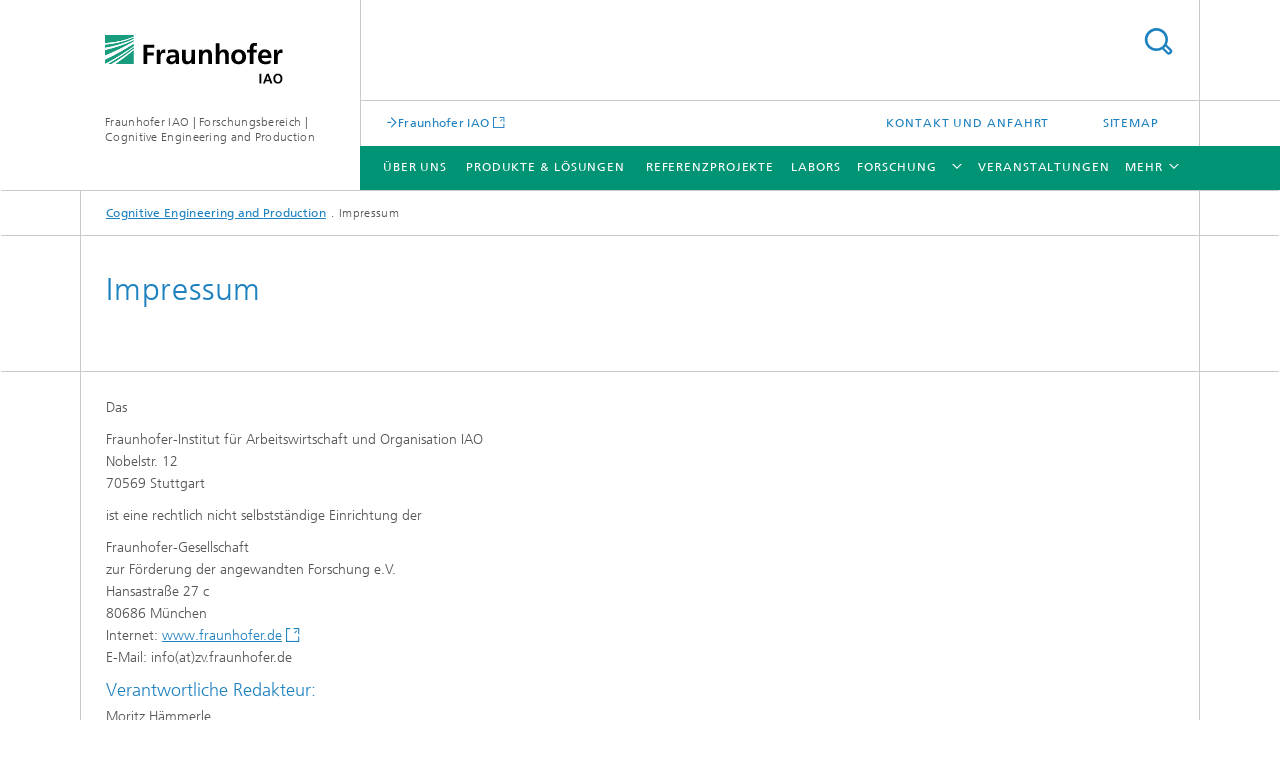

--- FILE ---
content_type: text/html;charset=utf-8
request_url: https://www.engineering-produktion.iao.fraunhofer.de/de/impressum.html
body_size: 5105
content:
<!DOCTYPE html>
<html lang="de" class="">
<head>
    <meta charset="utf-8"/>
    <meta http-equiv="X-UA-Compatible" content="IE=edge"/>
    <meta name="viewport" content="width=device-width, initial-scale=1, user-scalable=yes"/>
    <title>Impressum</title>

    <!-- Avoid annoying toolbar on images in Internet Explorer -->
    <meta http-equiv="imagetoolbar" content="no" />
    <!-- Information for Robots -->
    <meta name="robots" content="noodp,noydir,index,follow" />
    <!-- open graph and twitter share meta data -->
    <meta property="og:title" content="Impressum"/>
    <meta property="og:description" content=""/>
    <meta property="og:url" content="https://www.engineering-produktion.iao.fraunhofer.de/de/impressum.html"/>
    <meta property="og:type" content="website"/>
    <meta property="og:site_name" content="Fraunhofer IAO | Forschungsbereich | Cognitive Engineering and Production"/>
        <meta http-equiv="last-modified" content="2019-05-15T14:50:35.007Z" />
	<meta name="pubdate" content="2019-05-15T16:50:35.007+02:00" />
    <meta name="copyright" content="Fraunhofer IAO" />
    <!-- / LEGACY meta tags end -->

    <!--[if !IE]>-->
        <link rel="stylesheet" href="/etc.clientlibs/fraunhofer/ui/website/css/fraunhofer.min.042842d1714891b1ae3d1b7b1b94fcc4.css" type="text/css">
<!--<![endif]-->

    <!--[if gt IE 8]>
    	<![endif]-->

    <!-- HTML5 shim and Respond.js for IE8 support of HTML5 elements and media queries -->
    <!--[if lte IE 8]>
        <link rel="stylesheet" href="/etc.clientlibs/fraunhofer/ui/website/css/lte_ie8.min.css" type="text/css">
<script src="/etc.clientlibs/fraunhofer/ui/website/js/lte_ie8.min.js"></script>
<![endif]-->
    
    <!-- Favorite icon -->
    <link rel="shortcut icon" href="/static/css/fraunhofer/resources/img/favicons/favicon_16x16.ico" type="image/x-icon"/>
	<link rel="apple-touch-icon" sizes="180x180" href="/static/css/fraunhofer/resources/img/favicons/apple-touch-icon_180x180.png">
	<meta name="msapplication-TileColor" content="#ffffff">
	<meta name="msapplication-TileImage" content="/static/css/fraunhofer/resources/img/favicons/mstile-144x144.png">
	<link rel="icon" type="image/png" href="/static/css/fraunhofer/resources/img/favicons/favicon_32x32.png" sizes="32x32">
	<link rel="icon" type="image/png" href="/static/css/fraunhofer/resources/img/favicons/favicon_96x96.png" sizes="96x96">
	<link rel="icon" type="image/svg+xml" href="/static/css/fraunhofer/resources/img/favicons/favicon.svg" sizes="any">
	
    <!-- Platform for Internet Content Selection (PICS) self-rating -->
    <link rel="meta" href="/static/css/fraunhofer/resources/pics.rdf" type="application/rdf+xml" title="PICS labels"/>
    <!-- Open Search -->
    <link rel="search" type="application/opensearchdescription+xml" title="Fraunhofer IAO | Forschungsbereich | Cognitive Engineering and Production" href="/de.opensearch.xml"/>
        </head>
<body class="col-4" itemtype="https://schema.org/WebPage" itemscope="itemscope">
    <div class="fhg-wrapper">
        <header>
    <input type="hidden" class="available-languages-servlet-path" data-path="/de/impressum/jcr:content.languages.json" />
<div class="fhg-header">
    <div class="fhg-grid">
        <div class="row1">
            <div class="fhg-grid-item fhg-grid-3-2-1-1 section-search">
                <section role="search">
                    <form method="get" action="/de/suche.html" id="search-form" data-suggest-url="/bin/wcm/enterprisesearch/suggest">
                        <div>
                            <input type="hidden" name="_charset_" value="UTF-8" />
                            <input name="numberResults"
                                value="10" type="hidden" />
                            <input name="page" value="1" type="hidden" />

                            <input name="scope" value="IAO" type="hidden"/>
                            <input id="search-query-default-foo" disabled="disabled" value="Suchbegriff" type="hidden"/>
                            <input name="lang" id="search-query-default-foo-hidden" value="de" type="hidden"/>

                            <input type="text" autocomplete="off" name="queryString"
                                id="impressumsearchQuery" class="hasDefault ac_input queryStringContentHeader" maxlength="100"/>

                        </div>
                        <button type="submit">Titel - Suche</button>
                    </form>
                </section>
            </div>

            <div class="fhg-grid-item fhg-grid-1-1-1-1 section-title">
                <a href="/"><div class="logo-heading">
                    	<img class="logo" alt="" title="" src="/content/dam/iao/iao.svg"/>
                        Fraunhofer IAO | Forschungsbereich | Cognitive Engineering and Production</div>
                </a></div>
        </div>


        <div class="row2">
            <div class="fhg-grid-item fhg-grid-1-1-1-1 section-about text-site-identifier">
                <a href="/">Fraunhofer IAO | Forschungsbereich | Cognitive Engineering and Production</a></div>

            <div class="fhg-grid-item fhg-grid-3-2-1-1 section-nav" id="menu">
                <div class="row2-1">

                    <div class="fhg-grid-item section-mainlink">
                        <a href="https://www.iao.fraunhofer.de" class="fhg-arrowed-link" target="_blank">Fraunhofer IAO</a></div>
                    <div class="fhg-grid-item section-menu-plus">
                        <nav>
                            <ul>
                                <li><a href="/de/kontakt-anfahrt.html">Kontakt und Anfahrt</a></li>
                                <li><a href="/de/sitemap.html">Sitemap</a></li>
                                </ul>
                        </nav>
                    </div>
                </div>

                <div class="nav-fhg" id="nav"><div class="section-menu">
        <nav>
            <ul class="fhg-mainmenu">
            <li class="lvl-1 ">
	                <span><a href="/de/ueber-uns.html">Über uns</a></span>
                    	</li>
			<li class="lvl-1 ">
	                <span><a href="/de/produkte-und-loesungen.html">Produkte & Lösungen</a></span>
                    	</li>
			<li class="lvl-1 ">
	                <span><a href="/de/referenzprojekte.html">Referenzprojekte</a></span>
                    	</li>
			<li class="lvl-1 ">
	                <span><a href="/de/labors.html">Labors</a></span>
                    	</li>
			<li class="lvl-1 ">
	                <span class="navigable"><a href="/de/forschung.html">Forschung</a></span>
	                        <div class="submenu">
	                        	<span class="btn close">[X]</span>
	                        	<span class="mainmenu-title follow-link"><a href="/de/forschung.html">Forschung</a></span>
	                            <ul>
	                                <li class="lvl-2">
                                            <a href="/de/forschung/prorotation.html">proRotation </a></li>
	                                <li class="lvl-2">
                                            <a href="/de/forschung/EMOTION.html">EMOTION</a></li>
	                                <li class="lvl-2">
                                            <a href="/de/forschung/ecopassd.html">EcoPass3D </a></li>
	                                <li class="lvl-2">
                                            <a href="/de/forschung/FECycle.html">FECycle</a></li>
	                                <li class="lvl-2">
                                            <a href="/de/forschung/ACCURATE.html">ACCURATE</a></li>
	                                <li class="lvl-2">
                                            <a href="/de/forschung/MemoLaRo.html">MemoLaRo - Mensch und modulares Lackieren mit Robotern</a></li>
	                                <li class="lvl-2">
                                            <a href="/de/forschung/agileAssembly.html">agileAssembly -  Agile Gestaltung der späten Phasen der Produktentstehung</a></li>
	                                <li class="lvl-2">
                                            <a href="/de/forschung/resilienz-in-agilen-produktionsnetzwerken---resinet.html">Resilienz in agilen Produktionsnetzwerken – ResiNet</a></li>
	                                </ul>
	                        </div>
	                    </li>
			<li class="lvl-1 ">
	                <span><a href="/de/veranstaltungen.html">Veranstaltungen</a></span>
                    	</li>
			<li class="lvl-1 ">
	                <span><a href="/de/Produktionsorganisation_Zukunft.html">Produktionsorganisation für die Zukunft</a></span>
                    	</li>
			<li class="lvl-1 ">
	                <span><a href="/de/advanced-systems-engineering.html">Advanced Systems Engineering (ASE)</a></span>
                    	</li>
			<li class="lvl-1 ">
	                <span><a href="/de/klimaneutrale_Produktionstechnologien.html">Klimaneutrale Produktionstechnologien</a></span>
                    	</li>
			<li class="more lvl-1" id="morefield"><span class="navigable"><span>Mehr</span></span>
	                <ul></ul>
	            </li>
            </ul>
        </nav>
    </div>
</div>
</div>
        </div>
    </div>
</div>
<div data-emptytext="stage_parsys_hint" class="dummyclass"></div>
<nav class="breadcrumbs text-secondary">

	<div class="drop-down-bar">
		<p>Wo bin ich?</p>
	</div>
	<div class="wrapper">
		<ul>
			<li><a href="/">Cognitive Engineering and Production</a></li>
					<li>Impressum</li>
					</ul>
	</div>
</nav>
<div class="fhg-section-separator fhg-heading-separator fhg-grid fhg-grid-4-columns ">
    <div class="fhg-grid-item">
        <h1>Impressum</h1>
        </div>
    </div>
</header>
<div class="fhg-main fhg-grid fhg-grid-4-columns">
            <div class="contentPar parsys"><div data-emptytext-sectionParsys="section_component_hint" data-emptytext="Drag components here" class="sectionComponent parbase section" data-emptytext-teaserParsys="section_component_marginal_column_parsys_hint"><div class="fhg-grid-section">
    <div class="fhg-grid fhg-grid-4-columns">
        <section>
            <div class="sectionParsys parsys"><div class="fhg-content-article fhg-grid section"><article>
    <div class="row">
        <div class="fhg-grid-item fhg-grid-3-3-2-1">
	<div class="fhg-content fhg-richtext">
		<p>Das</p> 
<p>Fraunhofer-Institut für Arbeitswirtschaft&nbsp;und Organisation IAO<br> Nobelstr. 12<br> 70569 Stuttgart</p> 
<p>ist eine rechtlich nicht selbstständige Einrichtung der</p> 
<p>Fraunhofer-Gesellschaft&nbsp;<br> zur Förderung der angewandten Forschung e.V.<br> Hansastraße 27 c<br> 80686 München<br> Internet: <a target="_blank" href="http://www.fraunhofer.de/" class="external">www.fraunhofer.de</a><br> E-Mail: info(at)zv.fraunhofer.de</p> 
<h4>Verantwortliche Redakteur:</h4> 
<p>Moritz Hämmerle</p> 
<p><a class="" href="mailto:moritz.haemmerle@iao.fraunhofer.de">E-Mail senden</a></p></div>
</div>
</div>
</article>
</div>
</div>
</section>
    </div>
    </div></div>
<div data-emptytext-sectionParsys="section_component_hint" data-emptytext="Drag components here" class="sectionComponent parbase section" data-emptytext-teaserParsys="section_component_marginal_column_parsys_hint"><div class="sep sectionseparator"><script data-scf-json="true" type='application/json' id='/de/impressum/jcr:content/contentPar/sectioncomponent0/sep'>{"id":"/de/impressum/jcr:content/contentPar/sectioncomponent0/sep","resourceType":"fraunhofer/components/sectionseparator","url":"/de/impressum/_jcr_content/contentPar/sectioncomponent0/sep.social.json","friendlyUrl":"/de/impressum.html"}</script><div class="fhg-section-separator"></div>
</div>
<div class="fhg-grid-section">
    <div class="fhg-grid fhg-grid-4-columns">
        <section>
            <div class="sectionParsys parsys"><div class="reference parbase section"><div class="cq-dd-paragraph"><div data-emptytext-sectionParsys="section_component_hint" data-emptytext="Drag components here" class="sectioncomponent sectionComponent parbase" data-emptytext-teaserParsys="section_component_marginal_column_parsys_hint"><div class="fhg-grid-section">
    <div class="fhg-grid fhg-grid-4-columns">
        <section>
            <div class="sectionParsys parsys"><div class="fhg-content-article fhg-grid section"><article>
    <div class="fhg-grid-item fhg-grid-3-3-2-1 fhg-content heading">
                <h2 id="0Y" class="fragment"> </h2>
                    </div>
        <div class="row">
        <div class="fhg-grid-item fhg-grid-3-3-2-1 fhg-inline-image">
	<div class="fhg-content fhg-richtext">
		<p>Umsatzsteuer-Identifikationsnummer gemäß § 27 a<br> Umsatzsteuergesetz: DE 129515865</p> 
<p>Registergericht<br> Amtsgericht München<br> Eingetragener Verein<br> Register-Nr. VR 4461<br> <br> </p> 
<h4>Vorstand</h4> 
<p><b>Prof. Dr.-Ing. Holger Hanselka<br> </b> Präsident<b> </b>| Vorstandsressort Unternehmensstrategie und -kommunikation<b><br> <br> Prof. Dr. Constantin Häfner<br> </b>Vorstandsressort VA Forschung und Transfer<b><br> <br> Prof. Dr. Axel Müller-Groeling<br> </b>Vorstandsressort VB Forschungsinfrastrukturen und Digitalisierung<br> <br> <b>Elisabeth Ewen<br> </b>Vorstandsressort VC Personal,<b> </b>Unternehmenskultur<b> </b>und Recht<br> <br> <b>Dr. Sandra Krey</b><br> Vorstandsressort VD Finanzen und Controlling<br> &nbsp;</p> 
<h4>Nutzungsrechte</h4> 
<p>© Fraunhofer-Gesellschaft e.V., München<br> <br> Alle Rechte vorbehalten.<br> Die Urheberrechte dieser Webseite liegen vollständig bei der Fraunhofer-Gesellschaft.<br> </p> 
<p>Ein Download oder Ausdruck dieser Veröffentlichungen ist ausschließlich für den persönlichen Gebrauch gestattet. Alle darüber hinaus gehenden Verwendungen, insbesondere die kommerzielle Nutzung und Verbreitung, sind grundsätzlich nicht gestattet und bedürfen der schriftlichen Genehmigung.<br> </p> 
<p>Ein Download oder Ausdruck ist darüber hinaus lediglich zum Zweck der Berichterstattung über die Fraunhofer-Gesellschaft und ihrer Institute nach Maßgabe untenstehender Nutzungsbedingungen gestattet:</p> 
<p>Grafische Veränderungen an Bildmotiven - außer zum Freistellen des Hauptmotivs - sind nicht gestattet. Es ist stets die Quellenangabe und Übersendung von zwei kostenlosen Belegexemplaren an die oben genannte Adresse erforderlich. Die Verwendung ist honorarfrei.</p> 
<h4>Haftungshinweis</h4> 
<p>Wir übernehmen keine Haftung für die Inhalte externer Links. Für den Inhalt der verlinkten Seiten sind ausschließlich deren Betreiber verantwortlich.</p> 
<p>Wir sind bemüht, das Webangebot stets aktuell und inhaltlich richtig sowie vollständig anzubieten. Dennoch ist das Auftreten von Fehlern nicht völlig auszuschließen. Das Fraunhofer-Institut bzw. die Fraunhofer-Gesellschaft übernimmt keine Haftung für die Aktualität, die inhaltliche Richtigkeit sowie für die Vollständigkeit der in ihrem Webangebot eingestellten Informationen. Dies bezieht sich auf eventuelle Schäden materieller oder ideeller Art Dritter, die durch die Nutzung dieses Webangebotes verursacht wurden.</p> 
<p>Geschützte Marken und Namen, Bilder und Texte werden auf unseren Seiten in der Regel nicht als solche kenntlich gemacht. Das Fehlen einer solchen Kennzeichnung bedeutet jedoch nicht, dass es sich um einen freien Namen, ein freies Bild oder einen freien Text im Sinne des Markenzeichenrechts handelt.</p></div>
</div></div>
</article>
</div>
<div data-emptytext="linklist_add_items" class="linklist linklistComponent articleComponent parbase section"><div class="fhg-content fhg-grid-item">
    <ul class="fhg-list arrowed-list">
	    </ul>
</div></div>
</div>
</section>
    </div>
    </div></div>
</div>
</div>
</div>
</section>
    </div>
    </div></div>
</div>
</div>
        <div class="sep sectionseparator"><script data-scf-json="true" type='application/json' id='/de/impressum/jcr:content/sep'>{"id":"/de/impressum/jcr:content/sep","resourceType":"fraunhofer/components/sectionseparator","url":"/de/impressum/_jcr_content/sep.social.json","friendlyUrl":"/de/impressum.html"}</script><div class="fhg-section-separator"></div>
</div>
<footer>
    <div class="fhg-footer">
        <h2 class="invisible fragment" id="Navigation-und-Social-Media">Navigation und Social Media</h2>
        <div class="fhg-grid">
            <div class="fhg-social">
    <div class="fhg-grid">
        <div class="fhg-grid-item fhg-grid-3-2-2-1">
		</div>
        <div class="fhg-grid-item fhg-grid-1-1-1-1 secondary-buttons">
            <div class="fhg-grid-item-contents">
                <button class="print">Drucken</button>
                <!--<button>Download</button>-->
            </div>
        </div>
    </div>
</div><div class="row-social">
                </div>
            <div class="row-footer-nav">
    <div class="fhg-grid-item fhg-grid-3-2-1-1 section-menu text-secondary">
        <nav>
            <ul>
                <li>
                        <a href="/de/kontakt-anfahrt.html">Kontakt und Anfahrt</a></li>
                <li>
                        <a href="/de/impressum.html">Impressum</a></li>
                <li>
                        <a href="/de/datenschutzerklaerung.html">Datenschutzerklärung</a></li>
                </ul>
        </nav>
    </div>
    <div class="fhg-grid-item fhg-grid-1-1-1-1 section-copy text-secondary">
    	<span>© 2025 Fraunhofer IAO</span>     
    </div>
</div>
</div>
        <div class="print-footer">
            <p><strong>Fraunhofer IAO | Forschungsbereich | Cognitive Engineering and Production<br>Fraunhofer IAO | Forschungsbereich | Cognitive Engineering and Production - Impressum</strong></p>
            <p>Online im Internet; URL: https://www.engineering-produktion.iao.fraunhofer.de/de/impressum.html</p>
            <p>Datum: 22.11.2025 01:41</p>
        </div>
    </div>
</footer>
</div>
    <script src="/etc.clientlibs/fraunhofer/ui/website/js/thirdparty/requirejs.min.js"></script>
<script src="/etc.clientlibs/fraunhofer/ui/website/js/fraunhofer.min.js"></script>
<!--[if lte IE 9]>
    <script type="text/javascript">
        require(['input-placeholder']);
    </script>
<![endif]-->
<!-- Tracking Code BEGIN --><script type="text/javascript">(function(d,s){var l=d.createElement(s),e=d.getElementsByTagName(s)[0];
l.async=true;l.type='text/javascript';
l.src='https://c.leadlab.click/8d381754fb30f342.js';
e.parentNode.insertBefore(l,e);})(document,'script');</script><!-- Tracking Code END --></body>
</html>